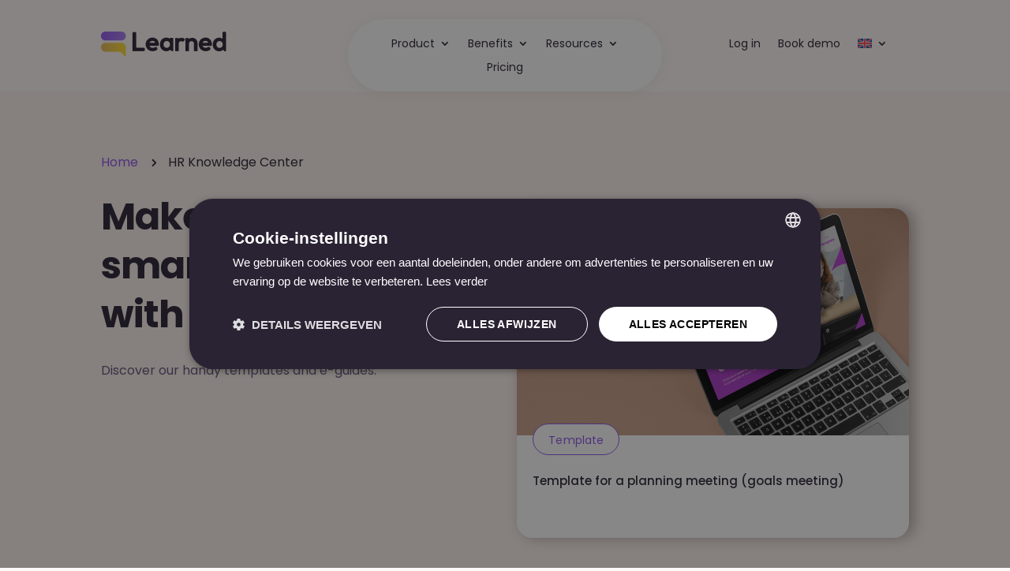

--- FILE ---
content_type: text/css; charset=UTF-8
request_url: https://www.learned.io/wp-content/et-cache/14300872/et-core-unified-14300872.min.css?ver=1767981458
body_size: 1406
content:
#et_mobile_nav_menu .mobile_nav.opened .mobile_menu_bar::before,.et_pb_module.et_pb_menu .et_mobile_nav_menu .mobile_nav.opened .mobile_menu_bar::before{content: 'M'}.hbspt-form{width:80%;margin-left:40px;margin-top:25px;padding-bottom:25px}.hs-form_theme-round{background-color: #F6F6F6;border: #F6F6F6 solid 1px;font-size: 15px;color: #2a2334;border-radius: 28px;padding: 8px 15px;margin: 2px 0;width: 100%}.hs-form_theme-round .hs-form__field__input input:focus{border-color: #9055ee;color: #2a2334;background-color: #ffffff}.download-text{margin-bottom: 0!important}.hs-form input,.hbspt-form .hs-form textarea,.hbspt-form .hs-form select{background-color: #F6F6F6;border: #F6F6F6 solid 1px;font-size: 15px;color: #2a2334;border-radius: 28px;padding: 8px 15px;margin: 2px 0;width: 100%}.hs-form input:focus{border-color: #9055ee;color: #2a2334;background-color: #ffffff}.hs-form-booleancheckbox{list-style-type: none;width: 100%}.legal-consent-container .hs-form-booleancheckbox-display>span{margin-left: 10px!important}.legal-consent-container .hs-form-booleancheckbox-display input{width: auto;float: left;margin-top: 6px;margin-left: -13px}.hs-form input::placeholder,.hbspt-form .hs-form textarea::placeholder{font-size: 15px;color: #63527A}.hs-form-field{font-size: 15px;color: #2A2334;font-family: poppins;font-weight: 400;padding-top: 15px;padding-bottom: 0;display: block;text-align: left}.hs-form .actions .hs-button.primary.large{cursor: pointer;background-color: #9055EE;border: #9055EE solid 0;font-size: 15px;color: #FFFFFF;font-weight: normal;padding-top: 8px;padding-bottom: 8px;padding-right: 20px;padding-left: 20px;border-radius: 28px;width: auto}.hs-button:hover:not(.inactive){background-color: #7d48d2!important}.hs-form .actions{margin-top: 10px;margin-bottom: 0;text-align: left}.hs-form-required{color: red}ul.hs-error-msgs{list-style-type: none;font-size: 13px;color: #FF0000;font-weight: normal;text-align: left;padding-bottom: 0}.submitted-message p{font-size: 15px;color: #2A2334;font-weight: normal;text-align: left}.download-form-container .et_pb_text_inner{font-family:Poppins,serif;font-size:15px!important;color:#2a2334!important}.hs-form textarea{height: 66px;resize: none}.hbspt-form .hs-form .input label{float: none;text-align: left}.submitted-message{min-height: 50px}ul.et_mobile_menu li.menu-item-has-children .mobile-toggle,ul.et_mobile_menu li.page_item_has_children .mobile-toggle,.et-db #et-boc .et-l ul.et_mobile_menu li.menu-item-has-children .mobile-toggle,.et-db #et-boc .et-l ul.et_mobile_menu li.page_item_has_children .mobile-toggle{width: 44px;height: 100%;padding: 0!important;max-height: 44px;border: none;position: absolute;right: 0;top: 0;z-index: 999;background-color: transparent}ul.et_mobile_menu>li.menu-item-has-children,ul.et_mobile_menu>li.page_item_has_children,ul.et_mobile_menu>li.menu-item-has-children .sub-menu li.menu-item-has-children,.et-db #et-boc .et-l ul.et_mobile_menu>li.menu-item-has-children,.et-db #et-boc .et-l ul.et_mobile_menu>li.page_item_has_children,.et-db #et-boc .et-l ul.et_mobile_menu>li.menu-item-has-children .sub-menu li.menu-item-has-children{position: relative}.et_mobile_menu .menu-item-has-children>a,.et-db #et-boc .et-l .et_mobile_menu .menu-item-has-children>a{background-color: transparent}ul.et_mobile_menu .menu-item-has-children .sub-menu,#main-header ul.et_mobile_menu .menu-item-has-children .sub-menu,.et-db #et-boc .et-l ul.et_mobile_menu .menu-item-has-children .sub-menu,.et-db #main-header ul.et_mobile_menu .menu-item-has-children .sub-menu{display: none!important;visibility: hidden!important}ul.et_mobile_menu .menu-item-has-children .sub-menu.visible,#main-header ul.et_mobile_menu .menu-item-has-children .sub-menu.visible,.et-db #et-boc .et-l ul.et_mobile_menu .menu-item-has-children .sub-menu.visible,.et-db #main-header ul.et_mobile_menu .menu-item-has-children .sub-menu.visible{display: block!important;visibility: visible!important}ul.et_mobile_menu li.menu-item-has-children .mobile-toggle,.et-db #et-boc .et-l ul.et_mobile_menu li.menu-item-has-children .mobile-toggle{text-align: right;opacity: 1;width: 100%;padding-right: 5px!important}ul.et_mobile_menu li.menu-item-has-children .mobile-toggle::after,.et-db #et-boc .et-l ul.et_mobile_menu li.menu-item-has-children .mobile-toggle::after{top: 10px;position: relative;font-family: "ETModules";content: '\33';color: #9055ee;background: #ffffff;border-radius: 50%;padding: 3px}ul.et_mobile_menu li.menu-item-has-children.dt-open>.mobile-toggle::after,.et-db #et-boc .et-l ul.et_mobile_menu li.menu-item-has-children.dt-open>.mobile-toggle::after{content: '\32'}.et_mobile_menu .menu-item-has-children>a{font-weight: 400!important}.et_pb_menu_0.et_pb_menu .et_mobile_menu:after{position: absolute;right: 5%;margin-left: -20px;top: -14px;width: 0;height: 0;content: '';border-left: 20px solid transparent;border-right: 20px solid transparent;border-bottom: 20px solid #ffffff}.mobile_menu_bar{position: relative;display: block;bottom: 10px;line-height: 0}.et_pb_menu_0.et_pb_menu .et_mobile_menu,.et_pb_menu_0.et_pb_menu .et_mobile_menu ul{background-color: #ffffff!important;border-radius: 10px}#primary-breadcrumb ul li{margin-bottom: 0!important}#blog-extended .entry-featured-image-url{margin-bottom: 0;padding-top: 58%}#blog-extended .entry-featured-image-url img{position: absolute;bottom: 0;height: 100%;object-fit: cover}#blog-extended .post-content{padding-top: 0!important}#blog-extended .post-content .post-categories a{font-family: Poppins,serif;font-size: 14px;font-weight: 400;letter-spacing: 0.08px;color: #9055ee}#blog-extended .post-content .post-categories{border-width: 1px;border-radius: 20px!important;border-color: #9055EE;position: relative;top: -15px;width: fit-content;height: 40px;padding-top: 4px;padding-right: 15px;padding-left: 15px;border-style: solid;background-color: #FFFFFF}#blog-extended .post-content .entry-title{font-family: Poppins,serif;font-size: 15px;font-weight: 500;line-height: 1.67;overflow: hidden;min-height: 60px;margin-bottom: 5px;padding-bottom: 0;letter-spacing: normal;text-overflow: ellipsis;color: #2A2334;border: none}#blog-extended .entry-title a:after,.et_pb_posts .et_pb_post .entry-title a:after{position:absolute;display:block;content:"";width:100%;height:100%;left:0;top:0}#blog-extended .post-content .entry-title a:hover{color: #9055ee}#blog-extended .post-content .post-data{display: none;border-radius:20px}.single-post-image img{float: right;width: 576px!important;height: 320px!important;border-radius: 6px;object-fit: cover}.single-post-category{font-family: Poppins,serif;font-size: 12px;font-weight: normal;font-style: normal;font-stretch: normal;line-height: normal;order: 2;width: fit-content;height: auto;margin: 0;padding: 7px 18px;letter-spacing: 0.08px;color: #46474e;border-radius: 16px;background-color: #d5baff}.single-post-title .entry-title{font-family: Poppins,serif;font-size: 36px;overflow: hidden;margin-top: 10px;text-overflow: ellipsis;color: #9055ee}.single-post-title-cs .entry-title{font-family: Poppins,serif;font-size: 36px;overflow: hidden;margin-top: 10px;margin-right: 100px;padding: 0;color: #9055ee}.single-post-meta{font-family: Poppins,serif;font-size: 16px;font-weight: 500;font-style: italic;font-stretch: normal;line-height: normal;margin-top: 30px;letter-spacing: normal;opacity: 0.7;color: #8389a0}.free-download-resource{padding-top: 15px;padding-bottom: 0}.free-download-resource .entry-title h2{font-weight: 900;line-height: 1.5;margin: 2px 2px 2px 2px;letter-spacing: normal;color: #46474e}.single .post{padding-bottom: 0}.client-details-section{padding-top: 0;padding-bottom: 0}.client-details-section .client-detail{width: 100%;margin-right: 0;margin-left: 0}.client-details-section .client-logo img{height: 60px;margin-bottom: 20px;object-fit: contain}.client-details-section .client-detail-label{font-weight: 500;font-style: normal;font-stretch: normal;line-height: normal;margin-bottom: 5px!important;letter-spacing: normal;color: #8389a0}.client-details-section .client-detail-value{font-weight: normal;font-style: normal;font-stretch: normal;line-height: normal;margin-bottom: 23px!important;letter-spacing: normal;color: #46474e;font-size: 14px}.client-details-section .client-website-link{font-family: Poppins,serif;font-size: 80%;font-weight: normal;font-style: normal;font-stretch: normal;line-height: normal;letter-spacing: normal;color: #8389a0}.download-form-container .et_pb_text_inner{font-family: Poppins,serif;font-size: 18px;font-weight: normal;font-style: normal;font-stretch: normal;line-height: normal;letter-spacing: normal;color: #9055ee}.related-articles-section .label{font-family: Poppins,serif;font-size: 14px;font-weight: normal;font-style: normal;font-stretch: normal;line-height: normal;margin-bottom: 40px!important;letter-spacing: normal;color: #8389a0}.back-navigation h4{font-family: Poppins,serif;font-size: 12px;font-weight: 400;font-style: normal;font-stretch: normal;line-height: normal;padding-bottom: 0;vertical-align: top;letter-spacing: normal;color: #8389a0}.back-navigation .et_pb_blurb_container{padding-left: 10px;vertical-align: top}.back-navigation .et-waypoint{font-size: 17px;color: #6d7aa6!important}.back-navigation .et_pb_main_blurb_image{width: 0}.download-text{margin: 0 100px 23px 0;font-family: Poppins,serif;font-size: 18px;font-weight: normal;font-stretch: normal;font-style: normal;line-height: normal;letter-spacing: normal;color: #9055ee}.dsm-entry-meta .dsm-meta-seperator{display: none}.dsm-entry-wrapper{display: flex;flex-flow: column;position: relative;top: -33px;padding-bottom: 0!important}.dsm-entry-header{order: 2}.dsm-entry-meta{border-width: 1px;border-radius: 20px;border-color: #9055EE;position: relative;top: -10px;width: fit-content;height: 40px;padding-top: 4px;padding-right: 15px;padding-left: 15px;border-style: solid;background-color: #FFFFFF}.dsm-entry-meta a{font-family: Poppins,serif;font-size: 12px;font-weight: 400;letter-spacing: 0.08px;color: #9055ee}.dsm-entry-title{font-family: Poppins,serif;font-size: 16px;line-height: 1.67;overflow: hidden;min-height: 80px;margin-bottom: 0;padding-bottom: 0;letter-spacing: normal;text-overflow: ellipsis;color: #2A2334;border: none}.post-categories{color: #d5baff}.post-categories a:not(:first-child){display: none}.post-categories gt:first-child{visibility: visible}.dsm-blog-carousel-item h2:hover{color: #9055ee}.et_pb_title_meta_container{color: #d5baff!important}.et_pb_title_meta_container a:not(:first-child){display: none}.et_pb_title_meta_container gt :first-child{visibility: visible}.dsm-posted-category{color: #d5baff!important}.dsm-posted-category a:not(:first-child){display: none}.dsm-posted-category gt:first-child{visibility: visible}

--- FILE ---
content_type: text/css; charset=UTF-8
request_url: https://www.learned.io/wp-content/et-cache/14300872/et-core-unified-tb-14312895-tb-14296580-deferred-14300872.min.css?ver=1767981459
body_size: 774
content:
.et-db #et-boc .et-l .et_pb_section_0-dmp_14287547,.et-db #et-boc .et-l .et_pb_section_25-dmp_14287553{border-radius:32px 32px 32px 32px;overflow-x:visible;overflow-y:visible;z-index:10;box-shadow:0px 2px 18px 0px rgba(0,0,0,0.1)}.et-db #et-boc .et-l .et_pb_section_0-dmp_14287547.et_pb_section,.et-db #et-boc .et-l .et_pb_section_12-dmp_14312876.et_pb_section,.et-db #et-boc .et-l .et_pb_section_25-dmp_14287553.et_pb_section{padding-top:32px;padding-right:40px;padding-bottom:24px;padding-left:40px;margin-top:40px;margin-right:0px;margin-left:0px;background-color:#FFFFFF!important}.et-db #et-boc .et-l .et_pb_row_1-dmp_14287547,.et-db #et-boc .et-l .et_pb_row_13-dmp_14312876,.et-db #et-boc .et-l .et_pb_row_26-dmp_14287553{border-width:0px;border-color:#FFFFFF;overflow-x:visible;overflow-y:visible}.et-db #et-boc .et-l .et_pb_row_1-dmp_14287547.et_pb_row,.et-db #et-boc .et-l .et_pb_row_13-dmp_14312876.et_pb_row,.et-db #et-boc .et-l .et_pb_row_26-dmp_14287553.et_pb_row{padding-top:0px!important;padding-right:0px!important;padding-bottom:0px!important;padding-left:0px!important;margin-top:0px!important;margin-right:0px!important;margin-bottom:0px!important;margin-left:0px!important;padding-top:0px;padding-right:0px;padding-bottom:0px;padding-left:0px}.et-db #et-boc .et-l .et_pb_row_1-dmp_14287547,body.et-db #page-container .et-db #et-boc .et-l #et-boc .et-l .et_pb_row_1-dmp_14287547.et_pb_row,body.et_pb_pagebuilder_layout.single.et-db #page-container #et-boc .et-l #et-boc .et-l .et_pb_row_1-dmp_14287547.et_pb_row,body.et_pb_pagebuilder_layout.single.et_full_width_page.et-db #page-container #et-boc .et-l #et-boc .et-l .et_pb_row_1-dmp_14287547.et_pb_row,.et-db #et-boc .et-l .et_pb_row_13-dmp_14312876,body.et-db #page-container .et-db #et-boc .et-l #et-boc .et-l .et_pb_row_13-dmp_14312876.et_pb_row,body.et_pb_pagebuilder_layout.single.et-db #page-container #et-boc .et-l #et-boc .et-l .et_pb_row_13-dmp_14312876.et_pb_row,body.et_pb_pagebuilder_layout.single.et_full_width_page.et-db #page-container #et-boc .et-l #et-boc .et-l .et_pb_row_13-dmp_14312876.et_pb_row,.et-db #et-boc .et-l .et_pb_row_26-dmp_14287553,body.et-db #page-container .et-db #et-boc .et-l #et-boc .et-l .et_pb_row_26-dmp_14287553.et_pb_row,body.et_pb_pagebuilder_layout.single.et-db #page-container #et-boc .et-l #et-boc .et-l .et_pb_row_26-dmp_14287553.et_pb_row,body.et_pb_pagebuilder_layout.single.et_full_width_page.et-db #page-container #et-boc .et-l #et-boc .et-l .et_pb_row_26-dmp_14287553.et_pb_row{width:auto}.et-db #et-boc .et-l .et_pb_blurb_3-dmp_14287547.et_pb_blurb .et_pb_module_header,.et-db #et-boc .et-l .et_pb_blurb_3-dmp_14287547.et_pb_blurb .et_pb_module_header a,.et-db #et-boc .et-l .et_pb_blurb_4-dmp_14287547.et_pb_blurb .et_pb_module_header,.et-db #et-boc .et-l .et_pb_blurb_4-dmp_14287547.et_pb_blurb .et_pb_module_header a,.et-db #et-boc .et-l .et_pb_blurb_5-dmp_14287547.et_pb_blurb .et_pb_module_header,.et-db #et-boc .et-l .et_pb_blurb_5-dmp_14287547.et_pb_blurb .et_pb_module_header a,.et-db #et-boc .et-l .et_pb_blurb_6-dmp_14287547.et_pb_blurb .et_pb_module_header,.et-db #et-boc .et-l .et_pb_blurb_6-dmp_14287547.et_pb_blurb .et_pb_module_header a,.et-db #et-boc .et-l .et_pb_blurb_8-dmp_14287547.et_pb_blurb .et_pb_module_header,.et-db #et-boc .et-l .et_pb_blurb_8-dmp_14287547.et_pb_blurb .et_pb_module_header a,.et-db #et-boc .et-l .et_pb_blurb_9-dmp_14287547.et_pb_blurb .et_pb_module_header,.et-db #et-boc .et-l .et_pb_blurb_9-dmp_14287547.et_pb_blurb .et_pb_module_header a,.et-db #et-boc .et-l .et_pb_blurb_10-dmp_14287547.et_pb_blurb .et_pb_module_header,.et-db #et-boc .et-l .et_pb_blurb_10-dmp_14287547.et_pb_blurb .et_pb_module_header a,.et-db #et-boc .et-l .et_pb_blurb_11-dmp_14287547.et_pb_blurb .et_pb_module_header,.et-db #et-boc .et-l .et_pb_blurb_11-dmp_14287547.et_pb_blurb .et_pb_module_header a,.et-db #et-boc .et-l .et_pb_blurb_16-dmp_14312876.et_pb_blurb .et_pb_module_header,.et-db #et-boc .et-l .et_pb_blurb_16-dmp_14312876.et_pb_blurb .et_pb_module_header a,.et-db #et-boc .et-l .et_pb_blurb_17-dmp_14312876.et_pb_blurb .et_pb_module_header,.et-db #et-boc .et-l .et_pb_blurb_17-dmp_14312876.et_pb_blurb .et_pb_module_header a,.et-db #et-boc .et-l .et_pb_blurb_18-dmp_14312876.et_pb_blurb .et_pb_module_header,.et-db #et-boc .et-l .et_pb_blurb_18-dmp_14312876.et_pb_blurb .et_pb_module_header a,.et-db #et-boc .et-l .et_pb_blurb_21-dmp_14312876.et_pb_blurb .et_pb_module_header,.et-db #et-boc .et-l .et_pb_blurb_21-dmp_14312876.et_pb_blurb .et_pb_module_header a,.et-db #et-boc .et-l .et_pb_blurb_22-dmp_14312876.et_pb_blurb .et_pb_module_header,.et-db #et-boc .et-l .et_pb_blurb_22-dmp_14312876.et_pb_blurb .et_pb_module_header a,.et-db #et-boc .et-l .et_pb_blurb_23-dmp_14312876.et_pb_blurb .et_pb_module_header,.et-db #et-boc .et-l .et_pb_blurb_23-dmp_14312876.et_pb_blurb .et_pb_module_header a,.et-db #et-boc .et-l .et_pb_blurb_24-dmp_14312876.et_pb_blurb .et_pb_module_header,.et-db #et-boc .et-l .et_pb_blurb_24-dmp_14312876.et_pb_blurb .et_pb_module_header a,.et-db #et-boc .et-l .et_pb_blurb_28-dmp_14287553.et_pb_blurb .et_pb_module_header,.et-db #et-boc .et-l .et_pb_blurb_28-dmp_14287553.et_pb_blurb .et_pb_module_header a,.et-db #et-boc .et-l .et_pb_blurb_29-dmp_14287553.et_pb_blurb .et_pb_module_header,.et-db #et-boc .et-l .et_pb_blurb_29-dmp_14287553.et_pb_blurb .et_pb_module_header a,.et-db #et-boc .et-l .et_pb_blurb_30-dmp_14287553.et_pb_blurb .et_pb_module_header,.et-db #et-boc .et-l .et_pb_blurb_30-dmp_14287553.et_pb_blurb .et_pb_module_header a,.et-db #et-boc .et-l .et_pb_blurb_31-dmp_14287553.et_pb_blurb .et_pb_module_header,.et-db #et-boc .et-l .et_pb_blurb_31-dmp_14287553.et_pb_blurb .et_pb_module_header a,.et-db #et-boc .et-l .et_pb_blurb_33-dmp_14287553.et_pb_blurb .et_pb_module_header,.et-db #et-boc .et-l .et_pb_blurb_33-dmp_14287553.et_pb_blurb .et_pb_module_header a,.et-db #et-boc .et-l .et_pb_blurb_34-dmp_14287553.et_pb_blurb .et_pb_module_header,.et-db #et-boc .et-l .et_pb_blurb_34-dmp_14287553.et_pb_blurb .et_pb_module_header a,.et-db #et-boc .et-l .et_pb_blurb_35-dmp_14287553.et_pb_blurb .et_pb_module_header,.et-db #et-boc .et-l .et_pb_blurb_35-dmp_14287553.et_pb_blurb .et_pb_module_header a,.et-db #et-boc .et-l .et_pb_blurb_36-dmp_14287553.et_pb_blurb .et_pb_module_header,.et-db #et-boc .et-l .et_pb_blurb_36-dmp_14287553.et_pb_blurb .et_pb_module_header a{font-family:'Poppins',Helvetica,Arial,Lucida,sans-serif;font-weight:600;font-size:14px;color:#2a2334!important}.et-db #et-boc .et-l .et_pb_blurb_3-dmp_14287547.et_pb_blurb p,.et-db #et-boc .et-l .et_pb_blurb_4-dmp_14287547.et_pb_blurb p,.et-db #et-boc .et-l .et_pb_blurb_5-dmp_14287547.et_pb_blurb p,.et-db #et-boc .et-l .et_pb_blurb_6-dmp_14287547.et_pb_blurb p,.et-db #et-boc .et-l .et_pb_blurb_8-dmp_14287547.et_pb_blurb p,.et-db #et-boc .et-l .et_pb_blurb_9-dmp_14287547.et_pb_blurb p,.et-db #et-boc .et-l .et_pb_blurb_10-dmp_14287547.et_pb_blurb p,.et-db #et-boc .et-l .et_pb_blurb_11-dmp_14287547.et_pb_blurb p,.et-db #et-boc .et-l .et_pb_blurb_15-dmp_14312876.et_pb_blurb p,.et-db #et-boc .et-l .et_pb_blurb_16-dmp_14312876.et_pb_blurb p,.et-db #et-boc .et-l .et_pb_blurb_17-dmp_14312876.et_pb_blurb p,.et-db #et-boc .et-l .et_pb_blurb_18-dmp_14312876.et_pb_blurb p,.et-db #et-boc .et-l .et_pb_blurb_20-dmp_14312876.et_pb_blurb p,.et-db #et-boc .et-l .et_pb_blurb_21-dmp_14312876.et_pb_blurb p,.et-db #et-boc .et-l .et_pb_blurb_22-dmp_14312876.et_pb_blurb p,.et-db #et-boc .et-l .et_pb_blurb_23-dmp_14312876.et_pb_blurb p,.et-db #et-boc .et-l .et_pb_blurb_24-dmp_14312876.et_pb_blurb p,.et-db #et-boc .et-l .et_pb_blurb_28-dmp_14287553.et_pb_blurb p,.et-db #et-boc .et-l .et_pb_blurb_29-dmp_14287553.et_pb_blurb p,.et-db #et-boc .et-l .et_pb_blurb_30-dmp_14287553.et_pb_blurb p,.et-db #et-boc .et-l .et_pb_blurb_31-dmp_14287553.et_pb_blurb p,.et-db #et-boc .et-l .et_pb_blurb_33-dmp_14287553.et_pb_blurb p,.et-db #et-boc .et-l .et_pb_blurb_34-dmp_14287553.et_pb_blurb p,.et-db #et-boc .et-l .et_pb_blurb_35-dmp_14287553.et_pb_blurb p,.et-db #et-boc .et-l .et_pb_blurb_36-dmp_14287553.et_pb_blurb p{line-height:22px}.et-db #et-boc .et-l .et_pb_blurb_3-dmp_14287547.et_pb_blurb,.et-db #et-boc .et-l .et_pb_blurb_4-dmp_14287547.et_pb_blurb,.et-db #et-boc .et-l .et_pb_blurb_5-dmp_14287547.et_pb_blurb,.et-db #et-boc .et-l .et_pb_blurb_6-dmp_14287547.et_pb_blurb,.et-db #et-boc .et-l .et_pb_blurb_8-dmp_14287547.et_pb_blurb,.et-db #et-boc .et-l .et_pb_blurb_9-dmp_14287547.et_pb_blurb,.et-db #et-boc .et-l .et_pb_blurb_10-dmp_14287547.et_pb_blurb,.et-db #et-boc .et-l .et_pb_blurb_11-dmp_14287547.et_pb_blurb,.et-db #et-boc .et-l .et_pb_blurb_16-dmp_14312876.et_pb_blurb,.et-db #et-boc .et-l .et_pb_blurb_17-dmp_14312876.et_pb_blurb,.et-db #et-boc .et-l .et_pb_blurb_18-dmp_14312876.et_pb_blurb,.et-db #et-boc .et-l .et_pb_blurb_21-dmp_14312876.et_pb_blurb,.et-db #et-boc .et-l .et_pb_blurb_22-dmp_14312876.et_pb_blurb,.et-db #et-boc .et-l .et_pb_blurb_23-dmp_14312876.et_pb_blurb,.et-db #et-boc .et-l .et_pb_blurb_24-dmp_14312876.et_pb_blurb,.et-db #et-boc .et-l .et_pb_blurb_28-dmp_14287553.et_pb_blurb,.et-db #et-boc .et-l .et_pb_blurb_29-dmp_14287553.et_pb_blurb,.et-db #et-boc .et-l .et_pb_blurb_30-dmp_14287553.et_pb_blurb,.et-db #et-boc .et-l .et_pb_blurb_31-dmp_14287553.et_pb_blurb,.et-db #et-boc .et-l .et_pb_blurb_33-dmp_14287553.et_pb_blurb,.et-db #et-boc .et-l .et_pb_blurb_34-dmp_14287553.et_pb_blurb,.et-db #et-boc .et-l .et_pb_blurb_35-dmp_14287553.et_pb_blurb,.et-db #et-boc .et-l .et_pb_blurb_36-dmp_14287553.et_pb_blurb{font-size:12px;color:#63527a!important;line-height:22px;border-radius:8px 8px 8px 8px;overflow:hidden;border-color:#FFFFFF;padding-top:20px!important;padding-right:20px!important;padding-bottom:20px!important;padding-left:20px!important}.et-db #et-boc .et-l .et_pb_blurb_3-dmp_14287547.et_pb_blurb:hover,.et-db #et-boc .et-l .et_pb_blurb_4-dmp_14287547.et_pb_blurb:hover,.et-db #et-boc .et-l .et_pb_blurb_5-dmp_14287547.et_pb_blurb:hover,.et-db #et-boc .et-l .et_pb_blurb_6-dmp_14287547.et_pb_blurb:hover,.et-db #et-boc .et-l .et_pb_blurb_8-dmp_14287547.et_pb_blurb:hover,.et-db #et-boc .et-l .et_pb_blurb_9-dmp_14287547.et_pb_blurb:hover,.et-db #et-boc .et-l .et_pb_blurb_10-dmp_14287547.et_pb_blurb:hover,.et-db #et-boc .et-l .et_pb_blurb_11-dmp_14287547.et_pb_blurb:hover,.et-db #et-boc .et-l .et_pb_blurb_16-dmp_14312876.et_pb_blurb:hover,.et-db #et-boc .et-l .et_pb_blurb_17-dmp_14312876.et_pb_blurb:hover,.et-db #et-boc .et-l .et_pb_blurb_18-dmp_14312876.et_pb_blurb:hover,.et-db #et-boc .et-l .et_pb_blurb_21-dmp_14312876.et_pb_blurb:hover,.et-db #et-boc .et-l .et_pb_blurb_22-dmp_14312876.et_pb_blurb:hover,.et-db #et-boc .et-l .et_pb_blurb_23-dmp_14312876.et_pb_blurb:hover,.et-db #et-boc .et-l .et_pb_blurb_24-dmp_14312876.et_pb_blurb:hover{background-image:initial;background-color:rgba(144,85,238,0.11);border-radius:8px 8px 8px 8px;overflow:hidden;border-color:#8f54ee}.et-db #et-boc .et-l .et_pb_blurb_3-dmp_14287547 .et_pb_main_blurb_image .et_pb_only_image_mode_wrap,.et-db #et-boc .et-l .et_pb_blurb_3-dmp_14287547 .et_pb_main_blurb_image .et-pb-icon,.et-db #et-boc .et-l .et_pb_blurb_4-dmp_14287547 .et_pb_main_blurb_image .et_pb_only_image_mode_wrap,.et-db #et-boc .et-l .et_pb_blurb_4-dmp_14287547 .et_pb_main_blurb_image .et-pb-icon,.et-db #et-boc .et-l .et_pb_blurb_5-dmp_14287547 .et_pb_main_blurb_image .et_pb_only_image_mode_wrap,.et-db #et-boc .et-l .et_pb_blurb_5-dmp_14287547 .et_pb_main_blurb_image .et-pb-icon,.et-db #et-boc .et-l .et_pb_blurb_6-dmp_14287547 .et_pb_main_blurb_image .et_pb_only_image_mode_wrap,.et-db #et-boc .et-l .et_pb_blurb_6-dmp_14287547 .et_pb_main_blurb_image .et-pb-icon,.et-db #et-boc .et-l .et_pb_blurb_8-dmp_14287547 .et_pb_main_blurb_image .et_pb_only_image_mode_wrap,.et-db #et-boc .et-l .et_pb_blurb_8-dmp_14287547 .et_pb_main_blurb_image .et-pb-icon,.et-db #et-boc .et-l .et_pb_blurb_9-dmp_14287547 .et_pb_main_blurb_image .et_pb_only_image_mode_wrap,.et-db #et-boc .et-l .et_pb_blurb_9-dmp_14287547 .et_pb_main_blurb_image .et-pb-icon,.et-db #et-boc .et-l .et_pb_blurb_10-dmp_14287547 .et_pb_main_blurb_image .et_pb_only_image_mode_wrap,.et-db #et-boc .et-l .et_pb_blurb_10-dmp_14287547 .et_pb_main_blurb_image .et-pb-icon,.et-db #et-boc .et-l .et_pb_blurb_11-dmp_14287547 .et_pb_main_blurb_image .et_pb_only_image_mode_wrap,.et-db #et-boc .et-l .et_pb_blurb_11-dmp_14287547 .et_pb_main_blurb_image .et-pb-icon,.et-db #et-boc .et-l .et_pb_blurb_15-dmp_14312876 .et_pb_main_blurb_image .et_pb_only_image_mode_wrap,.et-db #et-boc .et-l .et_pb_blurb_15-dmp_14312876 .et_pb_main_blurb_image .et-pb-icon,.et-db #et-boc .et-l .et_pb_blurb_16-dmp_14312876 .et_pb_main_blurb_image .et_pb_only_image_mode_wrap,.et-db #et-boc .et-l .et_pb_blurb_16-dmp_14312876 .et_pb_main_blurb_image .et-pb-icon,.et-db #et-boc .et-l .et_pb_blurb_17-dmp_14312876 .et_pb_main_blurb_image .et_pb_only_image_mode_wrap,.et-db #et-boc .et-l .et_pb_blurb_17-dmp_14312876 .et_pb_main_blurb_image .et-pb-icon,.et-db #et-boc .et-l .et_pb_blurb_18-dmp_14312876 .et_pb_main_blurb_image .et_pb_only_image_mode_wrap,.et-db #et-boc .et-l .et_pb_blurb_18-dmp_14312876 .et_pb_main_blurb_image .et-pb-icon,.et-db #et-boc .et-l .et_pb_blurb_20-dmp_14312876 .et_pb_main_blurb_image .et_pb_only_image_mode_wrap,.et-db #et-boc .et-l .et_pb_blurb_20-dmp_14312876 .et_pb_main_blurb_image .et-pb-icon,.et-db #et-boc .et-l .et_pb_blurb_21-dmp_14312876 .et_pb_main_blurb_image .et_pb_only_image_mode_wrap,.et-db #et-boc .et-l .et_pb_blurb_21-dmp_14312876 .et_pb_main_blurb_image .et-pb-icon,.et-db #et-boc .et-l .et_pb_blurb_22-dmp_14312876 .et_pb_main_blurb_image .et_pb_only_image_mode_wrap,.et-db #et-boc .et-l .et_pb_blurb_22-dmp_14312876 .et_pb_main_blurb_image .et-pb-icon,.et-db #et-boc .et-l .et_pb_blurb_23-dmp_14312876 .et_pb_main_blurb_image .et_pb_only_image_mode_wrap,.et-db #et-boc .et-l .et_pb_blurb_23-dmp_14312876 .et_pb_main_blurb_image .et-pb-icon,.et-db #et-boc .et-l .et_pb_blurb_24-dmp_14312876 .et_pb_main_blurb_image .et_pb_only_image_mode_wrap,.et-db #et-boc .et-l .et_pb_blurb_24-dmp_14312876 .et_pb_main_blurb_image .et-pb-icon,.et-db #et-boc .et-l .et_pb_blurb_28-dmp_14287553 .et_pb_main_blurb_image .et_pb_only_image_mode_wrap,.et-db #et-boc .et-l .et_pb_blurb_28-dmp_14287553 .et_pb_main_blurb_image .et-pb-icon,.et-db #et-boc .et-l .et_pb_blurb_29-dmp_14287553 .et_pb_main_blurb_image .et_pb_only_image_mode_wrap,.et-db #et-boc .et-l .et_pb_blurb_29-dmp_14287553 .et_pb_main_blurb_image .et-pb-icon,.et-db #et-boc .et-l .et_pb_blurb_30-dmp_14287553 .et_pb_main_blurb_image .et_pb_only_image_mode_wrap,.et-db #et-boc .et-l .et_pb_blurb_30-dmp_14287553 .et_pb_main_blurb_image .et-pb-icon,.et-db #et-boc .et-l .et_pb_blurb_31-dmp_14287553 .et_pb_main_blurb_image .et_pb_only_image_mode_wrap,.et-db #et-boc .et-l .et_pb_blurb_31-dmp_14287553 .et_pb_main_blurb_image .et-pb-icon,.et-db #et-boc .et-l .et_pb_blurb_33-dmp_14287553 .et_pb_main_blurb_image .et_pb_only_image_mode_wrap,.et-db #et-boc .et-l .et_pb_blurb_33-dmp_14287553 .et_pb_main_blurb_image .et-pb-icon,.et-db #et-boc .et-l .et_pb_blurb_34-dmp_14287553 .et_pb_main_blurb_image .et_pb_only_image_mode_wrap,.et-db #et-boc .et-l .et_pb_blurb_34-dmp_14287553 .et_pb_main_blurb_image .et-pb-icon,.et-db #et-boc .et-l .et_pb_blurb_35-dmp_14287553 .et_pb_main_blurb_image .et_pb_only_image_mode_wrap,.et-db #et-boc .et-l .et_pb_blurb_35-dmp_14287553 .et_pb_main_blurb_image .et-pb-icon,.et-db #et-boc .et-l .et_pb_blurb_36-dmp_14287553 .et_pb_main_blurb_image .et_pb_only_image_mode_wrap,.et-db #et-boc .et-l .et_pb_blurb_36-dmp_14287553 .et_pb_main_blurb_image .et-pb-icon{margin-top:2px!important}.et-db #et-boc .et-l .et_pb_blurb_3-dmp_14287547,.et-db #et-boc .et-l .et_pb_blurb_3-dmp_14287547.et_pb_blurb,.et-db #et-boc .et-l .et_pb_blurb_4-dmp_14287547,.et-db #et-boc .et-l .et_pb_blurb_4-dmp_14287547.et_pb_blurb,.et-db #et-boc .et-l .et_pb_blurb_5-dmp_14287547,.et-db #et-boc .et-l .et_pb_blurb_5-dmp_14287547.et_pb_blurb,.et-db #et-boc .et-l .et_pb_blurb_6-dmp_14287547,.et-db #et-boc .et-l .et_pb_blurb_6-dmp_14287547.et_pb_blurb,.et-db #et-boc .et-l .et_pb_blurb_8-dmp_14287547,.et-db #et-boc .et-l .et_pb_blurb_8-dmp_14287547.et_pb_blurb,.et-db #et-boc .et-l .et_pb_blurb_9-dmp_14287547,.et-db #et-boc .et-l .et_pb_blurb_9-dmp_14287547.et_pb_blurb,.et-db #et-boc .et-l .et_pb_blurb_10-dmp_14287547,.et-db #et-boc .et-l .et_pb_blurb_10-dmp_14287547.et_pb_blurb,.et-db #et-boc .et-l .et_pb_blurb_11-dmp_14287547,.et-db #et-boc .et-l .et_pb_blurb_11-dmp_14287547.et_pb_blurb,.et-db #et-boc .et-l .et_pb_blurb_16-dmp_14312876,.et-db #et-boc .et-l .et_pb_blurb_16-dmp_14312876.et_pb_blurb,.et-db #et-boc .et-l .et_pb_blurb_17-dmp_14312876,.et-db #et-boc .et-l .et_pb_blurb_17-dmp_14312876.et_pb_blurb,.et-db #et-boc .et-l .et_pb_blurb_18-dmp_14312876,.et-db #et-boc .et-l .et_pb_blurb_18-dmp_14312876.et_pb_blurb,.et-db #et-boc .et-l .et_pb_blurb_21-dmp_14312876,.et-db #et-boc .et-l .et_pb_blurb_21-dmp_14312876.et_pb_blurb,.et-db #et-boc .et-l .et_pb_blurb_22-dmp_14312876,.et-db #et-boc .et-l .et_pb_blurb_22-dmp_14312876.et_pb_blurb,.et-db #et-boc .et-l .et_pb_blurb_23-dmp_14312876,.et-db #et-boc .et-l .et_pb_blurb_23-dmp_14312876.et_pb_blurb,.et-db #et-boc .et-l .et_pb_blurb_24-dmp_14312876,.et-db #et-boc .et-l .et_pb_blurb_24-dmp_14312876.et_pb_blurb,.et-db #et-boc .et-l .et_pb_blurb_28-dmp_14287553,.et-db #et-boc .et-l .et_pb_blurb_28-dmp_14287553.et_pb_blurb,.et-db #et-boc .et-l .et_pb_blurb_29-dmp_14287553,.et-db #et-boc .et-l .et_pb_blurb_29-dmp_14287553.et_pb_blurb,.et-db #et-boc .et-l .et_pb_blurb_30-dmp_14287553,.et-db #et-boc .et-l .et_pb_blurb_30-dmp_14287553.et_pb_blurb,.et-db #et-boc .et-l .et_pb_blurb_31-dmp_14287553,.et-db #et-boc .et-l .et_pb_blurb_31-dmp_14287553.et_pb_blurb,.et-db #et-boc .et-l .et_pb_blurb_34-dmp_14287553,.et-db #et-boc .et-l .et_pb_blurb_34-dmp_14287553.et_pb_blurb{transition:border-radius 300ms ease 0ms,border 300ms ease 0ms,background-color 300ms ease 0ms,background-image 300ms ease 0ms}.et-db #et-boc .et-l .et_pb_blurb_3-dmp_14287547 .et_pb_main_blurb_image .et_pb_image_wrap,.et-db #et-boc .et-l .et_pb_blurb_4-dmp_14287547 .et_pb_main_blurb_image .et_pb_image_wrap,.et-db #et-boc .et-l .et_pb_blurb_5-dmp_14287547 .et_pb_main_blurb_image .et_pb_image_wrap,.et-db #et-boc .et-l .et_pb_blurb_6-dmp_14287547 .et_pb_main_blurb_image .et_pb_image_wrap,.et-db #et-boc .et-l .et_pb_blurb_8-dmp_14287547 .et_pb_main_blurb_image .et_pb_image_wrap,.et-db #et-boc .et-l .et_pb_blurb_9-dmp_14287547 .et_pb_main_blurb_image .et_pb_image_wrap,.et-db #et-boc .et-l .et_pb_blurb_10-dmp_14287547 .et_pb_main_blurb_image .et_pb_image_wrap,.et-db #et-boc .et-l .et_pb_blurb_11-dmp_14287547 .et_pb_main_blurb_image .et_pb_image_wrap,.et-db #et-boc .et-l .et_pb_blurb_15-dmp_14312876 .et_pb_main_blurb_image .et_pb_image_wrap,.et-db #et-boc .et-l .et_pb_blurb_16-dmp_14312876 .et_pb_main_blurb_image .et_pb_image_wrap,.et-db #et-boc .et-l .et_pb_blurb_17-dmp_14312876 .et_pb_main_blurb_image .et_pb_image_wrap,.et-db #et-boc .et-l .et_pb_blurb_18-dmp_14312876 .et_pb_main_blurb_image .et_pb_image_wrap,.et-db #et-boc .et-l .et_pb_blurb_20-dmp_14312876 .et_pb_main_blurb_image .et_pb_image_wrap,.et-db #et-boc .et-l .et_pb_blurb_21-dmp_14312876 .et_pb_main_blurb_image .et_pb_image_wrap,.et-db #et-boc .et-l .et_pb_blurb_22-dmp_14312876 .et_pb_main_blurb_image .et_pb_image_wrap,.et-db #et-boc .et-l .et_pb_blurb_23-dmp_14312876 .et_pb_main_blurb_image .et_pb_image_wrap,.et-db #et-boc .et-l .et_pb_blurb_24-dmp_14312876 .et_pb_main_blurb_image .et_pb_image_wrap,.et-db #et-boc .et-l .et_pb_blurb_28-dmp_14287553 .et_pb_main_blurb_image .et_pb_image_wrap,.et-db #et-boc .et-l .et_pb_blurb_29-dmp_14287553 .et_pb_main_blurb_image .et_pb_image_wrap,.et-db #et-boc .et-l .et_pb_blurb_30-dmp_14287553 .et_pb_main_blurb_image .et_pb_image_wrap,.et-db #et-boc .et-l .et_pb_blurb_31-dmp_14287553 .et_pb_main_blurb_image .et_pb_image_wrap,.et-db #et-boc .et-l .et_pb_blurb_33-dmp_14287553 .et_pb_main_blurb_image .et_pb_image_wrap,.et-db #et-boc .et-l .et_pb_blurb_34-dmp_14287553 .et_pb_main_blurb_image .et_pb_image_wrap,.et-db #et-boc .et-l .et_pb_blurb_35-dmp_14287553 .et_pb_main_blurb_image .et_pb_image_wrap,.et-db #et-boc .et-l .et_pb_blurb_36-dmp_14287553 .et_pb_main_blurb_image .et_pb_image_wrap{max-width:75%}.et-db #et-boc .et-l .et_pb_section_12-dmp_14312876{border-radius:32px 32px 32px 32px;overflow-x:visible;overflow-y:visible;max-width:1000px;z-index:10;box-shadow:0px 2px 18px 0px rgba(0,0,0,0.1)}.et-db #et-boc .et-l .et_pb_blurb_15-dmp_14312876.et_pb_blurb .et_pb_module_header,.et-db #et-boc .et-l .et_pb_blurb_15-dmp_14312876.et_pb_blurb .et_pb_module_header a,.et-db #et-boc .et-l .et_pb_blurb_20-dmp_14312876.et_pb_blurb .et_pb_module_header,.et-db #et-boc .et-l .et_pb_blurb_20-dmp_14312876.et_pb_blurb .et_pb_module_header a{font-family:'Poppins',Helvetica,Arial,Lucida,sans-serif;font-weight:600;font-size:14px;color:#9055EE!important}.et-db #et-boc .et-l .et_pb_blurb_15-dmp_14312876.et_pb_blurb,.et-db #et-boc .et-l .et_pb_blurb_20-dmp_14312876.et_pb_blurb{font-size:12px;color:#63527a!important;line-height:22px;border-radius:8px 8px 8px 8px;overflow:hidden;border-color:#FFFFFF;padding-top:20px!important}.et-db #et-boc .et-l .et_pb_blurb_15-dmp_14312876.et_pb_blurb:hover,.et-db #et-boc .et-l .et_pb_blurb_20-dmp_14312876.et_pb_blurb:hover{border-radius:8px 8px 8px 8px;overflow:hidden;border-color:#8f54ee}.et-db #et-boc .et-l .et_pb_blurb_15-dmp_14312876,.et-db #et-boc .et-l .et_pb_blurb_20-dmp_14312876{transition:border-radius 300ms ease 0ms,border 300ms ease 0ms}.et-db #et-boc .et-l .et_pb_blurb_28-dmp_14287553.et_pb_blurb:hover,.et-db #et-boc .et-l .et_pb_blurb_29-dmp_14287553.et_pb_blurb:hover,.et-db #et-boc .et-l .et_pb_blurb_30-dmp_14287553.et_pb_blurb:hover,.et-db #et-boc .et-l .et_pb_blurb_31-dmp_14287553.et_pb_blurb:hover,.et-db #et-boc .et-l .et_pb_blurb_33-dmp_14287553.et_pb_blurb:hover,.et-db #et-boc .et-l .et_pb_blurb_34-dmp_14287553.et_pb_blurb:hover,.et-db #et-boc .et-l .et_pb_blurb_35-dmp_14287553.et_pb_blurb:hover,.et-db #et-boc .et-l .et_pb_blurb_36-dmp_14287553.et_pb_blurb:hover{background-image:initial;background-color:rgba(144,85,238,0.11);border-radius:8px 8px 8px 8px;overflow:hidden;border-width:0px;border-color:#8f54ee}.et-db #et-boc .et-l .et_pb_blurb_33-dmp_14287553.et_pb_blurb:hover .et_pb_module_header,.et-db #et-boc .et-l .et_pb_blurb_33-dmp_14287553.et_pb_blurb:hover .et_pb_module_header a,.et-db #et-boc .et-l .et_pb_blurb_35-dmp_14287553.et_pb_blurb:hover .et_pb_module_header,.et-db #et-boc .et-l .et_pb_blurb_35-dmp_14287553.et_pb_blurb:hover .et_pb_module_header a,.et-db #et-boc .et-l .et_pb_blurb_36-dmp_14287553.et_pb_blurb:hover .et_pb_module_header,.et-db #et-boc .et-l .et_pb_blurb_36-dmp_14287553.et_pb_blurb:hover .et_pb_module_header a{color:#8f54ee!important}.et-db #et-boc .et-l .et_pb_blurb_33-dmp_14287553.et_pb_blurb .et_pb_module_header,.et-db #et-boc .et-l .et_pb_blurb_33-dmp_14287553.et_pb_blurb .et_pb_module_header a,.et-db #et-boc .et-l .et_pb_blurb_33-dmp_14287553,.et-db #et-boc .et-l .et_pb_blurb_33-dmp_14287553.et_pb_blurb,.et-db #et-boc .et-l .et_pb_blurb_35-dmp_14287553.et_pb_blurb .et_pb_module_header,.et-db #et-boc .et-l .et_pb_blurb_35-dmp_14287553.et_pb_blurb .et_pb_module_header a,.et-db #et-boc .et-l .et_pb_blurb_35-dmp_14287553,.et-db #et-boc .et-l .et_pb_blurb_35-dmp_14287553.et_pb_blurb,.et-db #et-boc .et-l .et_pb_blurb_36-dmp_14287553.et_pb_blurb .et_pb_module_header,.et-db #et-boc .et-l .et_pb_blurb_36-dmp_14287553.et_pb_blurb .et_pb_module_header a,.et-db #et-boc .et-l .et_pb_blurb_36-dmp_14287553,.et-db #et-boc .et-l .et_pb_blurb_36-dmp_14287553.et_pb_blurb{transition:color 300ms ease 0ms,border-radius 300ms ease 0ms,border 300ms ease 0ms,background-color 300ms ease 0ms,background-image 300ms ease 0ms}.et-db #et-boc .et-l .et_pb_column_2-dmp_14287547,.et-db #et-boc .et-l .et_pb_column_7-dmp_14287547,.et-db #et-boc .et-l .et_pb_column_14-dmp_14312876,.et-db #et-boc .et-l .et_pb_column_19-dmp_14312876,.et-db #et-boc .et-l .et_pb_column_27-dmp_14287553,.et-db #et-boc .et-l .et_pb_column_32-dmp_14287553{padding-right:10px}